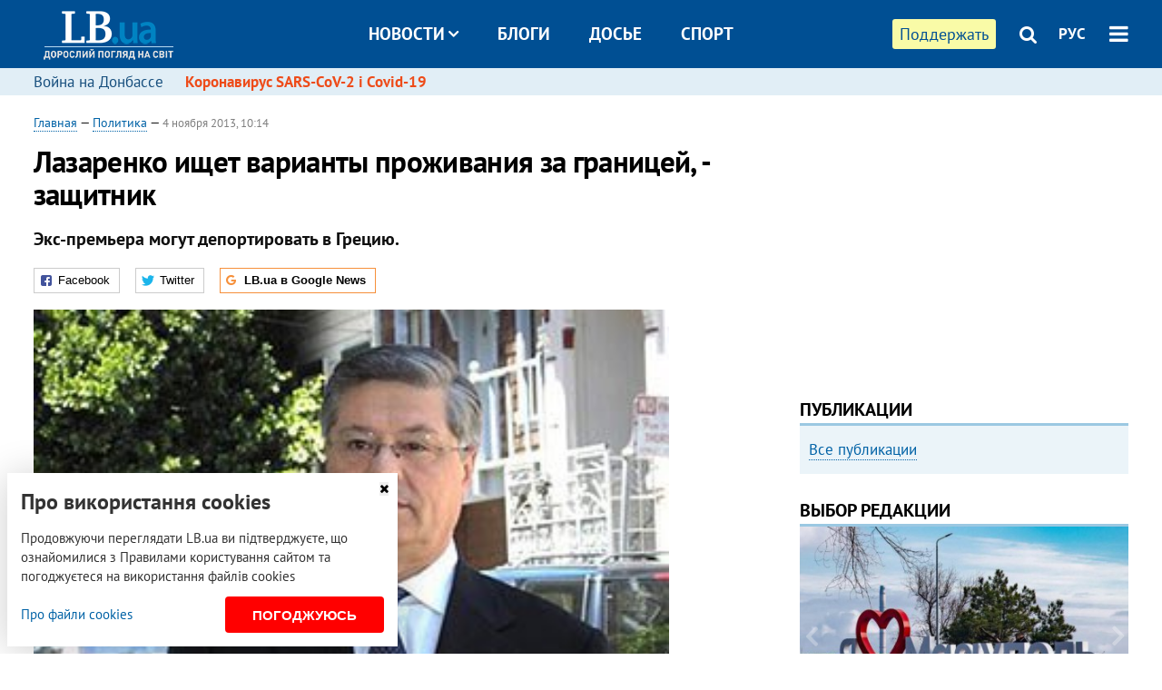

--- FILE ---
content_type: text/html; charset=utf-8
request_url: https://rus.lb.ua/news/2013/11/04/237982_lazarenko_ishchet_varianti_prozhivaniya.html
body_size: 10683
content:
<!DOCTYPE html>
<html>
<head>

	<meta http-equiv="content-type" content="text/html;charset=utf-8">
	<title>Лазаренко ищет варианты проживания за границей, - защитник - портал новостей LB.ua</title>
	<meta name="keywords" content="США,депортация,Павел Лазаренко">
	<meta name="description" content="Экс-премьера могут депортировать в Грецию.">
	    <link rel="canonical" href="https://rus.lb.ua/news/2013/11/04/237982_lazarenko_ishchet_varianti_prozhivaniya.html" />
        <link rel="alternate" href="https://lb.ua/news/2013/11/04/237982_lazarenko_ishchet_varianti_prozhivaniya.html" hreflang="uk" />
    <link rel="alternate" href="https://rus.lb.ua/news/2013/11/04/237982_lazarenko_ishchet_varianti_prozhivaniya.html" hreflang="ru" />
    	
    <meta name="format-detection" content="telephone=no">

            <link rel="dns-prefetch" href="//i.lb.ua">
    <link rel="dns-prefetch" href="//www.facebook.com">
    <link rel="dns-prefetch" href="//www.googletagservices.com">
    <link rel="dns-prefetch" href="//googleads.g.doubleclick.net">
    <link rel="dns-prefetch" href="//pagead2.googlesyndication.com">

    <link rel="preload" href="/media/672/news/fonts/ptsans.woff2" as="font" type="font/woff2" crossorigin>
    <link rel="preload" href="/media/672/news/fonts/ptsansb.woff2" as="font" type="font/woff2" crossorigin>
    <link rel="preload" href="/media/672/news/fonts/icons.woff2" as="font" type="font/woff2" crossorigin>

    <link rel="preload" href="/media/672/news/css/style.css" type="text/css" as="style" onload="this.onload=null;this.rel='stylesheet'">

    <link rel="preload" href="/media/672/news/js/jquery-3.1.1.min.js" as="script">
    <link rel="preload" href="/media/672/news/js/common.js" as="script">
    <link rel="preload" href="//pagead2.googlesyndication.com/pagead/js/adsbygoogle.js" as="script">
        <link rel="preload" href="/media/672/news/css/social-likes.css" type="text/css" as="style" onload="this.onload=null;this.rel='stylesheet'">

		<link rel="alternate" type="application/rss+xml" title="LB.ua RSS" href="https://lb.ua/export/rss.xml">
	
	<!-- facebook -->
			<meta property="fb:app_id" content="147594101940225">
	<meta property="fb:admins" content="100001550293023">
	<meta property="og:site_name" content="LB.ua">
    <meta name="twitter:site" content="@lb_ua">
	    <meta name="RESOURCE-TYPE" content="DOCUMENT" />
    <meta name="DISTRIBUTION" content="GLOBAL" />

	<meta property="og:url" content="https://rus.lb.ua/news/2013/11/04/237982_lazarenko_ishchet_varianti_prozhivaniya.html"/>
    <meta property="og:type" content="article"/>
	<meta property="og:title" content="Лазаренко ищет варианты проживания за границей, - защитник"/>
	<meta property="og:description" content="Экс-премьера могут депортировать в Грецию." />

    <meta name="twitter:title" content="Лазаренко ищет варианты проживания за границей, - защитник" />
    <meta name="twitter:description" content="Экс-премьера могут депортировать в Грецию." />

	            <meta property="og:image" content="https://i.lb.ua/015/48/5277586872a79.jpeg"/>
    <meta property="og:image:width" content="480"/>
    <meta property="og:image:height" content="320"/>
    <meta property="og:image:secure_url" content="https://i.lb.ua/015/48/5277586872a79.jpeg"/>
    <meta property="og:image:width" content="480"/>
    <meta property="og:image:height" content="320"/>
    <meta property="og:image" content="https://i.lb.ua/015/48/5277586872a79_200_130.jpeg"/>
    <meta property="og:image:width" content="200"/>
    <meta property="og:image:height" content="130"/>

    <meta name="twitter:image" content="https://i.lb.ua/015/48/5277586872a79.jpeg" />
    <meta name="twitter:card" content="summary_large_image">
        	
        
    <meta name="viewport" content="width=device-width,initial-scale=1,user-scalable=yes">

	<!-- CSS -->
	        <link rel="stylesheet" href="/media/672/news/css/style.css">
    <link rel="shortcut icon" type="image/x-icon" href="/favicon.ico">
        <link rel="stylesheet" href="/media/672/news/css/social-likes.css">

	    <script src="/media/672/news/js/jquery-3.1.1.min.js"></script>
        <script async src="/media/672/news/js/common.js"></script>
		
        <script async src="https://securepubads.g.doubleclick.net/tag/js/gpt.js"></script>
    <script>
        window.googletag = window.googletag || {cmd: []};
    </script>
    
        <script async src="//pagead2.googlesyndication.com/pagead/js/adsbygoogle.js"></script>
    <script>
    (adsbygoogle = window.adsbygoogle || []).push({
          google_ad_client: "ca-pub-6096932064585080",
          enable_page_level_ads: true });
    </script>
    
        <script type="application/ld+json">
    {
        "@context": "https://schema.org",
        "@type": "NewsArticle",
        "mainEntityOfPage": {
            "@type": "WebPage",
            "@id": "https://rus.lb.ua/news/2013/11/04/237982_lazarenko_ishchet_varianti_prozhivaniya.html"
        },
        "headline": "Лазаренко ищет варианты проживания за границей, - защитник",
                "image": [
            "https://i.lb.ua/015/48/5277586872a79.jpeg"
        ],
                "datePublished": "2013-11-04T10:14:00+02:00",
        "dateModified": "2022-03-10T12:50:00+02:00",
                "publisher": {
            "@type": "Organization",
            "name": "LB.ua",
            "alternateName": "Лівий берег",
            "logo": {
                "@type": "ImageObject",
                "url": "https://lb.ua/media/news/img/logo/logo.white.png"
            }
        }
    }
    </script>
</head>


<body >


<header class="site-header">
	<div class="layout">
	<div class="layout-wrapper clearfix">
        <nav class="header">
                        <div class="logo"><a href="https://rus.lb.ua"></a></div>
                        <ul class="nav-menu nav-menu-right">
                                <li class="nav-item nav-item-donate"><a href="https://lb.ua/donate" target="_blank"><span>Поддержать</span></a></li>
                
                                
                
                                <li class="nav-item nav-item-search hide-on-phone"><a href="#header-search" data-toggle="collapse" aria-expanded="false" aria-controls="header-search"><span class="icons icon-search" ></span></a></li>
                
                <li class="nav-item nav-item-lang dropdown"><a href="javascript:void(0);" data-toggle="dropdown" type="button">РУС</a>
    <ul class="dropdown-menu dropdown-lang">
        <li class="border"><a href="https://lb.ua/news/2013/11/04/237982_lazarenko_ishchet_varianti_prozhivaniya.html" alt="українська">УКР</a></li>
        <li><a href="//en.lb.ua" alt="english">ENG</a></li>
    </ul>
</li>

				                <li class="nav-item nav-item-menu dropdown"><a a href="javascript:void(0);" onclick="return false;" type="button" data-toggle="dropdown"><span class="icons icon-bars"></span></a>
                    <div class="dropdown-menu dropdown-right">
                        <div class="dropdown-flex">
                            <div class="dropdown-flex-box">
                                <ul>
                                    <li><a href="/newsfeed">Новости</a></li>
                                    <li class="sub-item"><a href="/politics">Политика</a></li>
                                    <li class="sub-item"><a href="/economics">Экономика</a></li>
                                    <li class="sub-item"><a href="/society">Общество</a></li>
                                    <li class="sub-item"><a href="">Здоровье</a></li>
                                    <li class="sub-item"><a href="/culture">Культура</a></li>
                                    <li class="sub-item"><a href="/world">Мир</a></li>
                                    <li class="sub-item"><a href="/sport">Спорт</a></li>
                                    <li class="sub-item"><a href="https://lb.ua/theme/kyiv">Київ</a></li>
                                    <li class="sub-item"><a href="https://lb.ua/theme/nova_krayina">Нова Країна</a></li>
                                    <li class="sub-item"><a href="https://lb.ua/theme/terytorii_kultury">Території культури</a></li>
                                    <li class="sub-item"><a href="https://lb.ua/theme/culthub">CultHub</a></li>

                                    
                                    
                                    
                                    <li><a href="/analytics">Публикации</a></li>
                                    <li><a href="/blog">Блоги</a></li>
                                </ul>
                            </div>
                            <div class="dropdown-flex-box">
                                <ul>
                                    <li><a href="https://www.youtube.com/channel/UC_wMhlGmskE2Ue-400XjofQ">LB Live</a></li>
                                    
                                    <li><a href="/file">Досье</a></li>
                                    <li><a href="/theme">Спецтемы</a></li>
                                    <li><a href="/photo">Фото/Видео</a></li>
                                    <li><a href="/author">Авторы</a></li>
                                    <li><a href="/about/contacts">Редакция</a></li>
                                    <li><a href="/archive">Архив</a></li>
                                </ul>
                            </div>
                        </div>
                        
                        <div class="nav-item-menu-icons">
                            <a rel="nofollow" target="_blank" href="https://www.facebook.com/%D0%9B%D1%96%D0%B2%D0%B8%D0%B9-%D0%91%D0%B5%D1%80%D0%B5%D0%B3-LBUA-111382865585059"><span class="icons icon-facebook"></span></a>
                            <a rel="nofollow" target="_blank" href="https://twitter.com/lb_ua"><span class="icons icon-twitter"></span></a>
                            <a rel="nofollow" target="_blank" href="https://t.me/lbua_official"><span class="icons icon-telegram"></span></a>
                            <a rel="nofollow" target="_blank" href="https://youtube.com/@lblive1902"><span class="icons icon-youtube"></span></a>
                            <a rel="nofollow" href="https://rus.lb.ua/rss"><span class="icons icon-rss"></span></a>
                            <a rel="nofollow" href="#header-search" data-toggle="collapse" aria-expanded="false" aria-controls="header-search"><span class="icons icon-search"></span></a>
                            
                        </div>
                    </div>
                </li>
                            </ul>

                        <ul class="nav-menu nav-menu-main">
                <li class="dropdown nav-item-news"><a href="javascript:void(0);" onclick="return false;" type="button" data-toggle="dropdown">Новости<span class="icons icon-down"></span></a>
                    <ul class="dropdown-menu dropdown-lang">
                        <li><a href="/politics">Политика</a></li>
                        <li><a href="/economics">Экономика</a></li>
                        <li><a href="/society">Общество</a></li>
                        <li><a href="">Здоровье</a></li>
                        <li><a href="/culture">Культура</a></li>
                        <li><a href="/world">Мир</a></li>
                        <li><a href="/sport">Спорт</a></li>
                        <li><a href="https://lb.ua/theme/kyiv">Київ</a></li>
                        <li><a href="https://lb.ua/theme/nova_krayina">Нова Країна</a></li>
                        <li><a href="https://lb.ua/theme/terytorii_kultury">Території культури</a></li>
                        <li><a href="https://lb.ua/theme/culthub">CultHub</a></li>

                        
                        
                        
                    </ul>
                </li>
                <li class="nav-item-blogs"><a href="/blog">Блоги</a></li>
                <li class="nav-item-files"><a href="/file">Досье</a></li>
                <li class="nav-item-photo"><a href="/sport">Спорт</a></li>

                
                
            </ul>
            
    		
        </nav>
	</div>
	</div>

        <div class="collapse" id="header-search">
    <div class="layout">
        <div class="layout-wrapper">
            <form class="search-form" action="/search">
                <input class="search-txt" type="text" name="q" placeholder="Фраза для поиска"/>
                <button class="search-btn" type="submit"><span class="icons icon-search"></span></button>
            </form>
        </div>
    </div>
    </div>
    
    	<div class="sub-menu">
	<div class="layout">
		<div class="layout-wrapper">
			<ul class="nav-links">
						    				            <li class=""><a href="https://lb.ua/tag/13516_boevie_deystviya_na_vostoke_ukraini">Война на Донбассе
</a></li>
            <li class="important"><a href="https://lb.ua/tag/18306_koronavirus_sarscov2_i_covid19">Коронавирус SARS-CoV-2 і Covid-19
</a></li>
    			    						</ul>
		</div>
	</div>
	</div>
    
</header>

            

<div class="site-content layout layout-material">

        <div class="layout-wrapper clearfix">

        
		<div class="col-content ">
		    <div class="col-content-wrapper clearfix">

            <article class="material" itemscope itemtype="http://schema.org/NewsArticle">
    	
	<div class="header">
		<div class="date">
                        <a href="https://rus.lb.ua">Главная</a> &mdash;
                            <a href="/politics">Политика</a> &mdash;                                                                 <time class="time" pubdate itemprop="datePublished" datetime="2013-11-04T10:14:00Z">4 ноября 2013, 10:14</time>                        <meta itemprop="dateModified" content="2022-03-10"/>
		</div>

        
                <h1 itemprop="headline">Лазаренко ищет варианты проживания за границей, - защитник
                    </h1>
        
		

                <div class="material-h2" itemprop="description"><p>Экс-премьера могут депортировать в Грецию.</p></div>
        
                                    <meta itemprop="author" content="LB.ua">                        	</div>

        <div class="social-likes" data-url="http://lb.ua/news/2013/11/04/237982_lazarenko_ishchet_varianti_prozhivaniya.html"><div class="facebook" title="Поделиться ссылкой на Фейсбуке">Facebook</div>
<div class="twitter" title="Поделиться ссылкой в Твиттере">Twitter</div>
<div class="social-likes__widget social-likes__widget_gnews">
    <a href="https://news.google.com/publications/CAAqBwgKMO-Fpwsw15C_Aw?hl=ru&gl=UA&ceid=UA:ru" target="_blank" rel="nofollow">
        <span class="social-likes__button"><span class="social-likes__icon social-likes__icon_gnews"></span><strong>LB.ua в Google News</strong></span>
    </a>
</div>
</div>
    
	
		<div class="image" itemprop="image" itemscope itemtype="https://schema.org/ImageObject" data-ad-ignore="true">
		<img loading="lazy" src="https://i.lb.ua/015/48/5277586872a79.jpeg" alt="Лазаренко ищет варианты проживания за границей, - защитник" >
        <meta itemprop="width" content="300" />
        <meta itemprop="height" content="200" />
        <meta itemprop="url" content="https://i.lb.ua/015/48/5277586872a79.jpeg" />
				<div class="author">Фото: www.obozrevatel.com</div>	</div>
	
	
	

	
        <div itemprop="articleBody"><p>Экс-премьер Украины <a href="https://rus.lb.ua/file/person/1411_lazarenko_pavel_ivanovich.html">Павел Лазаренко,</a> отбывающий наказание в США, ищет варианты для дальнейшего проживания за
границей.</p>
<p>Об этом рассказал его защитник по украинским делам Виктор Чевгуз.</p>
<p>«До конца года миграционные власти должны рассмотреть его ходатайство о предоставлении вида на жительство в США. Там может быть несколько вариантов решения вопроса. Самые негативные: отказ и
требование покинуть территорию США в течение 72 часов с правом лететь куда угодно. Либо же депортация в страну, из которой он прибыл, - Грецию, так как договора о выдаче преступников с Украиной нет»,
- пояснил Чевгуз газете <a href="http://vesti.ua/" rel="nofollow">Вести</a>.</p>
<p><div><blockquote class="type-read"><a href="https://rus.lb.ua/news/2012/10/24/175701_lazarenko_uveren_vozvrashchenie.html">Лазаренко уверен: возвращение в Украину зависит от власти </a></blockquote></div>
</p>
<p>По его словам, политик вряд ли будет возвращаться в Украину, так как власти могут возобновить все уголовные дела.</p>
<p>Как стало известно 1 ноября, власти США конфисковали <a href="https://rus.lb.ua/news/2012/06/09/155402_kaliforniyskiy_osobnyak_lazarenko.html">дворец Павла Лазаренко в Калифорнии.</a> Стоит
добавить, что некогда его покупка стала пунктом обвинения в отмывании денег, за что Лазаренко в 2008 году получил 97 месяцев тюрьмы.</p></div>
    

	

	
	

    

            

            

    
            

    <div class="hidden" itemprop="publisher" itemscope itemtype="https://schema.org/Organization">
        <meta itemprop="name" content="LB.ua" />
        <div class="hidden" itemprop="logo" itemscope itemtype="https://schema.org/ImageObject">
            <meta itemprop="url" content="https://lb.ua/media/news/img/logo/logo.png" />
        </div>
    </div>
    <meta itemscope itemprop="mainEntityOfPage" itemType="https://schema.org/WebPage" itemid="https://rus.lb.ua/news/2013/11/04/237982_lazarenko_ishchet_varianti_prozhivaniya.html" />


    <noindex>
            <div class="block read-social">Читайте главные новости LB.ua в социальных сетях <a href="https://www.facebook.com/%D0%9B%D1%96%D0%B2%D0%B8%D0%B9-%D0%91%D0%B5%D1%80%D0%B5%D0%B3-LBUA-111382865585059">Facebook</a>, <a href="https://twitter.com/lb_ua">Twitter</a> и <a href="https://t.me/lbua_official">Telegram</a></div>
    
            
            
        
    
                    </noindex>

    
    


                <div class="block sources thin-link" itemprop="keywords"><span>Темы: </span><a href="/tag/2_ssha" rel="tag">США</a>, <a href="/tag/4264_deportatsiya" rel="tag">депортация</a>, <a href="/tag/10617_pavel_lazarenko" rel="tag">Павел Лазаренко</a></div>
        

            <div class="block social-likes social-bottom" data-url="http://lb.ua/news/2013/11/04/237982_lazarenko_ishchet_varianti_prozhivaniya.html"><div class="facebook" title="Поделиться ссылкой на Фейсбуке">Facebook</div>
<div class="twitter" title="Поделиться ссылкой в Твиттере">Twitter</div>
<div class="social-likes__widget social-likes__widget_gnews">
    <a href="https://news.google.com/publications/CAAqBwgKMO-Fpwsw15C_Aw?hl=ru&gl=UA&ceid=UA:ru" target="_blank" rel="nofollow">
        <span class="social-likes__button"><span class="social-likes__icon social-likes__icon_gnews"></span><strong>LB.ua в Google News</strong></span>
    </a>
</div>
</div>
        </article>



<div class="material-related">
    
                        
                    <div class="block related-news news-by-theme">

<ul class="feed">
    <li class="">
        <div class="time"><time datetime="2013-02-01T08:59:00Z">
    01 февраля 2013, 08:59
    </time></div>
        <a href="https://rus.lb.ua/news/2013/02/01/187728_evropeyskiy_sud_otkazal_lazarenko.html">Европейский суд отказал Лазаренко в жалобе против Украины 
</a>
    </li>
    <li class="">
        <div class="time"><time datetime="2013-03-07T12:29:00Z">
    07 марта 2013, 12:29
    </time></div>
        <a href="https://rus.lb.ua/news/2013/03/07/191919_kuzhel_naznachenie_lazarenko.html"><span class="ico-text">Эксклюзив, Видео</span>Кужель: за назначение Лазаренко мы голосовали по поручению Щербаня
</a>
    </li>
    <li class="">
        <div class="time"><time datetime="2013-03-20T10:11:00Z">
    20 марта 2013, 10:11
    </time></div>
        <a href="https://rus.lb.ua/news/2013/03/20/193388_ssha_kommentriruyut_status.html">В США не комментрируют статус Лазаренко
</a>
    </li>
</ul>
</div>
                

<noindex>
    
    
                            <section class="block related-news related-by-rubric">
<div class="caption no-margin">Читайте также</div>
<ul class="lenta lenta-simple">
    <li class="item-news  ">    <time datetime="2013-11-05T10:02:00Z">
    05 ноября 2013, 10:02
    </time>
        <div class="title"><a href="https://rus.lb.ua/news/2013/11/05/238284_rada_nachala_rabotu.html">Рада начала работу
</a></div>
</li>

    <li class="item-news  ">    <time datetime="2013-11-05T09:57:00Z">
    05 ноября 2013, 09:57
    </time>
        <div class="title"><a href="https://rus.lb.ua/news/2013/11/05/238282_kolesnichenko_ponimaet_pochemu.html">Колесниченко не понимает, почему Тимошенко до сих пор не инвалид
</a></div>
</li>

    <li class="item-blog ">    <div class="author">Дайджест прессы</div>
    <div class="title"><a href="http://rus.lb.ua/blog/first_page/238256_obsuzhdayut_utrom_5_noyabrya.html">Что обсуждают этим утром. 5 ноября 2013 года
</a></div>
    
</li>

    <li class="item-article ">    <time datetime="2013-11-05T01:30:00Z">
    05 ноября 2013, 01:30
    </time>
    <div class="author">    LB.ua            </div>    <div class="title"><a href="https://rus.lb.ua/news/2013/11/05/238264_tv_timoshenko_pesnya_speta.html"><span class="ico-text">Видео</span>ТВ: Тимошенко. Песня спета?
</a></div>
</li>

    <li class="item-news  ">    <time datetime="2013-11-04T23:54:00Z">
    04 ноября 2013, 23:54
    </time>
        <div class="title"><a href="https://rus.lb.ua/news/2013/11/04/238266_kozhara_nadeetsya_assotsiatsiyu.html">Кожара надеется, что Ассоциацию с Украиной ратифицирует нынешний состав ЕП
</a></div>
</li>

    <li class="item-news  ">    <time datetime="2013-11-04T22:58:00Z">
    04 ноября 2013, 22:58
    </time>
        <div class="title"><a href="https://rus.lb.ua/news/2013/11/04/238254_evropeyskiy_uspeh_ukraine_otkroet.html">Европейский успех в Украине откроет возможности успеха и для России, - посол Литвы
</a></div>
</li>

    <li class="item-news  important">    <time datetime="2013-11-04T21:57:00Z">
    04 ноября 2013, 21:57
    </time>
        <div class="title"><a href="https://rus.lb.ua/news/2013/11/04/238242_batkivshchina_isklyuchit.html">"Батькивщина" исключит всех депутатов, которые на этой неделе не появятся в Раде
</a></div>
</li>

    <li class="item-news  important">    <time datetime="2013-11-04T21:50:00Z">
    04 ноября 2013, 21:50
    </time>
        <div class="title"><a href="https://rus.lb.ua/news/2013/11/04/238244_regionalov_obyazali_golosovatt.html"><span class="ico-text">Эксклюзив</span>"Регионалов" обязали голосовать за законопроект Мищенко
</a></div>
</li>

    <li class="item-article ">    <time datetime="2013-11-04T21:30:00Z">
    04 ноября 2013, 21:30
    </time>
    <div class="author">    Соня Кошкіна            </div>    <div class="title"><a href="https://rus.lb.ua/news/2013/11/04/238238_popyatnaya_obratniy_otschet.html">Попятная. Обратный отсчет
</a></div>
</li>

    <li class="item-news  ">    <time datetime="2013-11-04T21:28:00Z">
    04 ноября 2013, 21:28
    </time>
        <div class="title"><a href="https://rus.lb.ua/news/2013/11/04/238236_v_es_schitayut_ugolovnie_dela.html">​В ЕС считают, что уголовные дела против Тимошенко не препятствуют помилованию
</a></div>
</li>

    <li class="item-news  ">    <time datetime="2013-11-04T20:55:00Z">
    04 ноября 2013, 20:55
    </time>
        <div class="title"><a href="https://rus.lb.ua/news/2013/11/04/238232_evrokomissar_ottinger_nadeetsya.html">Еврокомиссар Оттингер надеется на решение ситуации с Тимошенко
</a></div>
</li>

    <li class="item-news  ">    <time datetime="2013-11-04T20:38:00Z">
    04 ноября 2013, 20:38
    </time>
        <div class="title"><a href="https://rus.lb.ua/news/2013/11/04/238230_kostusev_uletel_granitsu.html">Костусев улетел за границу
</a></div>
</li>

    <li class="item-news  ">    <time datetime="2013-11-04T20:23:00Z">
    04 ноября 2013, 20:23
    </time>
        <div class="title"><a href="https://rus.lb.ua/news/2013/11/04/238228_v_donetske_vremya_russkogo_marsha.html">​В Донецке во время "русского марша" произошла драка
</a></div>
</li>

    <li class="item-news  ">    <time datetime="2013-11-04T19:59:00Z">
    04 ноября 2013, 19:59
    </time>
        <div class="title"><a href="https://rus.lb.ua/news/2013/11/04/238224_sevastopole_proshli_tri_russkih.html">В Севастополе прошли три "русских марша" 
</a></div>
</li>

    <li class="item-news  ">    <time datetime="2013-11-04T19:32:00Z">
    04 ноября 2013, 19:32
    </time>
        <div class="title"><a href="https://rus.lb.ua/news/2013/11/04/238220_pr_prostit_timoshenko_dolgi.html">ПР не может простить Тимошенко долги перед Украиной, - Колесниченко 
</a></div>
</li>

</ul>
</section>
 
                

    </noindex>
</div>


<noindex>
<div class="float_container_t0 hidden"></div>
<div class="float_container_t2 hidden"></div>
</noindex>

	    	</div>

        		</div>

		<aside class="col-right">
        	
			    

    

    <section class="adv-banner-3">
    <!-- Premium -->
    <ins class="adsbygoogle" style="display:block" data-ad-client="ca-pub-6096932064585080" data-ad-slot="6215639078" data-ad-format="auto" data-full-width-responsive="true"></ins>
    <script>(adsbygoogle = window.adsbygoogle || []).push({});</script>
</section>

    	
<section class="section-blogs section-column-2 have-background">
<div class="caption no-margin">Публикации</div>
<ul class="feed background">
<li class="show-more"><a href="/analytics">Все публикации</a></li>
</ul>
</section>
    	
<section class="float_container_m1_wide hide-on-tablet hide-on-phone">
<div class="photo-story float_block">
<div class="caption no-margin">ВЫБОР РЕДАКЦИИ</div>
<div class="slick-gallery" data-slick='{ "infinite": true, "speed": 300, "slidesToShow": 1, "autoplay": true, "autoplaySpeed": 5000 }'>
        <div class="gallery-item"><div class="gallery-item-image">
		<a class="img" href="https://lb.ua/society/2022/03/31/511668_mariupol_tochka_nepovernennya_moi.html"><img loading="lazy" class="story-photo" src="https://i.lb.ua/072/02/625c22f9239af.jpeg" alt="Мариуполь, точка невозврата. Мои 20 суток войны"/></a>
	        <div class="story-text"><a class="img" href="https://lb.ua/society/2022/03/31/511668_mariupol_tochka_nepovernennya_moi.html">Мариуполь, точка невозврата. Мои 20 суток войны</a></div></a>
    </div></div>
        <div class="gallery-item"><div class="gallery-item-image">
		<a class="img" href="https://lb.ua/society/2022/04/06/512479_yak_pravilno_reaguvati_informatsiyu.html"><img loading="lazy" class="story-photo" src="https://i.lb.ua/078/06/625c220109513.jpeg" alt="Как правильно реагировать на информацию из России? Вопрос-ответ с Олегом Покальчуком"/></a>
	        <div class="story-text"><a class="img" href="https://lb.ua/society/2022/04/06/512479_yak_pravilno_reaguvati_informatsiyu.html">Как правильно реагировать на информацию из России? Вопрос-ответ с Олегом Покальчуком</a></div></a>
    </div></div>
        <div class="gallery-item"><div class="gallery-item-image">
		<a class="img" href="https://lb.ua/society/2022/03/16/509776_lyubov_i_vdyachnist_yak_spilkuvatisya_zi.html"><img loading="lazy" class="story-photo" src="https://i.lb.ua/085/14/625c228783191.jpeg" alt="Любовь и благодарность. Как общаться со своими близкими, ушедшими на войну"/></a>
	        <div class="story-text"><a class="img" href="https://lb.ua/society/2022/03/16/509776_lyubov_i_vdyachnist_yak_spilkuvatisya_zi.html">Любовь и благодарность. Как общаться со своими близкими, ушедшими на войну</a></div></a>
    </div></div>
    </div>
</div>
</section>
        	<section class="section-blogs section-column-2 have-background">
<div class="caption no-margin">Блоги</div>
<ul class="feed background">
    <li class="">    <a class="photo-ahref" href="http://rus.lb.ua/blog/yaroslav_zhelezniak/516778_mir_prinimaet_mir_siemens.html"><img loading="lazy" class="photo photo-blog" src="https://i.lb.ua/015/52/60d4538a5f02b.jpeg" alt="Мир не принимает &quot;Мир&quot;, а Siemens оставляет Россию без поездов"></a>    <div class="author">Ярослав Железняк</div> 
    <div class="title"><a href="http://rus.lb.ua/blog/yaroslav_zhelezniak/516778_mir_prinimaet_mir_siemens.html">Мир не принимает "Мир", а Siemens оставляет Россию без поездов
</a></div>
    Из России продолжают уходить крупные международные компании и даже международные компании, основанные россиянами.
</li>

    <li class="">    <a class="photo-ahref" href="http://rus.lb.ua/blog/oleksii_sobolev/515556_investitsii_pid_chas_viyni_yak.html"><img loading="lazy" class="photo photo-blog" src="https://i.lb.ua/115/37/6270e056079db.jpeg" alt="Інвестиції під час війни: як змінилися та у що вкладатися"></a>    <div class="author">Олексій Соболев</div> 
    <div class="title"><a href="http://rus.lb.ua/blog/oleksii_sobolev/515556_investitsii_pid_chas_viyni_yak.html">Інвестиції під час війни: як змінилися та у що вкладатися
</a></div>
    Які інструменти підтвердили свою надійність, які виявилися недооціненими, а які взагалі не спрацювали.
</li>

<li class="show-more"><a href="/blog">Все записи блогов</a></li>
</ul>
</section>

    <section class="adv-block">
<div class="adv-banner-4 sticked hide-on-tablet hide-on-phone">
<div class="adv-caption">Реклама</div>
<!-- Index.300x600 -->
<ins class="adsbygoogle"
     style="display:inline-block;width:300px;height:600px"
     data-ad-client="ca-pub-6096932064585080"
     data-ad-slot="8605697088"></ins>
<script>
(adsbygoogle = window.adsbygoogle || []).push({});
</script></div>
</section>
	    

			</aside>

	</div>
    
</div>


<footer class="site-footer">
	<div class="layout">
<div class="layout-wrapper clearfix">
	<a class="scroll-top" href="#"></a>
	<div class="footer-links">
		<ul>
			
            <li><a href="/about">Про нас</a></li>
            <li><a href="/reklama">Реклама на сайте</a></li>
            <li><a href="/events">Ивенты</a></li>
            <li><a href="/about/contacts">Редакция</a></li>
            <li><a href="/about/standards">Политики и стандарты</a></li>
			<li><a href="/about/terms">Пользовательское соглашение</a></li>
		</ul>
	</div>

	<div class="about">
                <p>При полном или частичном воспроизведении материалов прямая гиперссылка на LB.ua обязательна! Перепечатка, копирование, воспроизведение или иное использование материалов, в которых содержится ссылка на агентство "Українськi Новини" и "Украинская Фото Группа" запрещено.</p>
        <p>Материалы, которые размещаются на сайте с меткой "Реклама" / "Новости компаний" / "Пресрелиз" / "Promoted", являются рекламными и публикуются на правах рекламы. , однако редакция участвует в подготовке этого контента и разделяет мнения, высказанные в этих материалах.</p>
        <p>Редакция не несет ответственности за факты и оценочные суждения, обнародованные в рекламных материалах. Согласно украинскому законодательству, ответственность за содержание рекламы несет рекламодатель.</p>
        <p>Международный Фонд "Возрождение" обеспечивает институциональную поддержку редакции LB.UA в рамках программы "Социальный капитал". Материалы изготовленные в рамках поддержки отражают позицию авторов и не обязательно совпадают с позицией Международного Фонда "Возрождение".</p>
        <p>Субъект в сфере онлайн-медиа; идентификатор медиа - R40-05097</p>
            </div>
	<div class="counters">
                <span><a rel="nofollow" href="http://depositphotos.com/?utm_source=LB&amp;utm_medium=footer&amp;utm_campaign=UA-brand"><img loading="lazy" src="/media/672/news/img/icos/deposit2.png" alt="DepositPhotos" width="143" height="33"></a></span>
        <span><a rel="nofollow" href="http://irf.ua"><img loading="lazy" src="/media/672/news/img/icos/irf.png" alt="IRF" width="105" height="33"></a></span>
        <span><a rel="nofollow" href="https://serpstat.com/uk/"><img loading="lazy" src="/media/672/news/img/icos/serpstat.svg" alt="Serpstat" width="140" height="33""></a></span>
        		    		<!-- Google tag (gtag.js) -->
<script async src="https://www.googletagmanager.com/gtag/js?id=G-ESGJQNBL07"></script>
<script>
  window.dataLayer = window.dataLayer || [];
  function gtag(){dataLayer.push(arguments);}
  gtag('js', new Date());

  gtag('config', 'G-ESGJQNBL07');
</script>
			</div>
</div>
</div>


<div class="overlay" id="overlay"></div>


<div id="popup_mistake" class="popup do-mistake" url="/core/orphus/">
	<div class="caption">Найдена ошибка! <div class="close"></div></div>
	<div class="title">Текст с ошибкой:</div>
	<div class="text-w-mistake"></div>
	<div>Ошибка в том, что:</div>
	<textarea></textarea>
	<br style="clear: both;" />
	<a class="button" name="send" href="#">Отправить</a>
	<a class="no-mistake" name="close" href="#">Ой, это не ошибка!</a>
</div>


<div id="act-login" class="popup do-login">

</div>

</footer>


<style>
    .cookie-info { position: fixed; display: none; width: 100%; left: 8px; right: 0; bottom: 8px; max-width: 400px; color: #333; background-color: #fff; box-shadow: 0 4px 40px rgba(0,0,0,.2); z-index: 1000; padding: 15px; }
    .cookie-info-title { font-size: 24px; font-weight: bold; margin: 0 0 12px; padding-right: 12px; }
    .cookie-info-text { margin-bottom: 12px; }
    .cookie-info-flex { display: flex; justify-content: space-between; line-height: 40px; }
    .cookie-info-link { display: inline-block; border-bottom: none !important;}
    .cookie-info-agree { display: inline-block; color: #fff; font-size: 15px; font-weight: bold; text-transform: uppercase; border-radius: 4px; background-color: red; padding: 0 30px; cursor: pointer; }
    .cookie-info-cross { position: absolute; right: 10px; top: 10px; cursor: pointer; }
</style>
<div class="cookie-info">
    <div class="cookie-info-title">Про використання cookies</div>
    <div class="cookie-info-text">Продовжуючи переглядати LB.ua ви підтверджуєте, що ознайомилися з Правилами користування сайтом та погоджуєтеся на використання файлів cookies</div>
    <div class="cookie-info-flex">
        <a class="cookie-info-link" href="https://lb.ua/terms/">Про файли cookies</a>
        <button class="cookie-info-agree cookie-info-close">Погоджуюсь</button>
    </div>
    <button class="cookie-info-cross cookie-info-close" title="закрити"><span class="icons icon-close"></span></button>
</div>
<script type="text/javascript">
    $(document).ready(function() {

        if ($.cookie('cookie_info') == 'yes') {
            console.log('cookie info block state: [' + $.cookie('cookie_info') + ']');
        } else {
            $('.cookie-info').show();
        }

        $('.cookie-info-close').click(function() {
            $('.cookie-info').hide();
            $.ajax({ url: "https://lb.ua/core/widgets/news/cookie_info", context: document.body, xhrFields: { withCredentials: true } }).done(function() { });
        });
    });
</script>

</body>

<!-- rus.vm1.gg2.lb.ua :: 2025-11-18 12:01:36 -->
</html>

--- FILE ---
content_type: text/html; charset=utf-8
request_url: https://www.google.com/recaptcha/api2/aframe
body_size: 268
content:
<!DOCTYPE HTML><html><head><meta http-equiv="content-type" content="text/html; charset=UTF-8"></head><body><script nonce="CNtFgXFANaA31wRYQy-u0A">/** Anti-fraud and anti-abuse applications only. See google.com/recaptcha */ try{var clients={'sodar':'https://pagead2.googlesyndication.com/pagead/sodar?'};window.addEventListener("message",function(a){try{if(a.source===window.parent){var b=JSON.parse(a.data);var c=clients[b['id']];if(c){var d=document.createElement('img');d.src=c+b['params']+'&rc='+(localStorage.getItem("rc::a")?sessionStorage.getItem("rc::b"):"");window.document.body.appendChild(d);sessionStorage.setItem("rc::e",parseInt(sessionStorage.getItem("rc::e")||0)+1);localStorage.setItem("rc::h",'1763460099506');}}}catch(b){}});window.parent.postMessage("_grecaptcha_ready", "*");}catch(b){}</script></body></html>

--- FILE ---
content_type: application/javascript; charset=utf-8
request_url: https://fundingchoicesmessages.google.com/f/AGSKWxWTneYnGH9dv5WMnl6qFKBPIWyF3iQ-AlmrxNsbkqkyr5WzHcc4YLkepbBBtRMhRtMOK9Pb94KDTJuqImXHMLDw8ftGbMUeZxnxo3UwnjN1woGUQQHla39aKazOUJKeqScNB6i_OOYCTttsmDd4GSkPsRmwCX1ukP_0HkX9XH-M_PhOYrtxtSG3VgGn/_/sponsor/click./processads./ad1_&customSizeAd=/ad/special.
body_size: -1291
content:
window['b87e75be-aaa7-49d5-a9f4-ff8dc0fc6f8e'] = true;